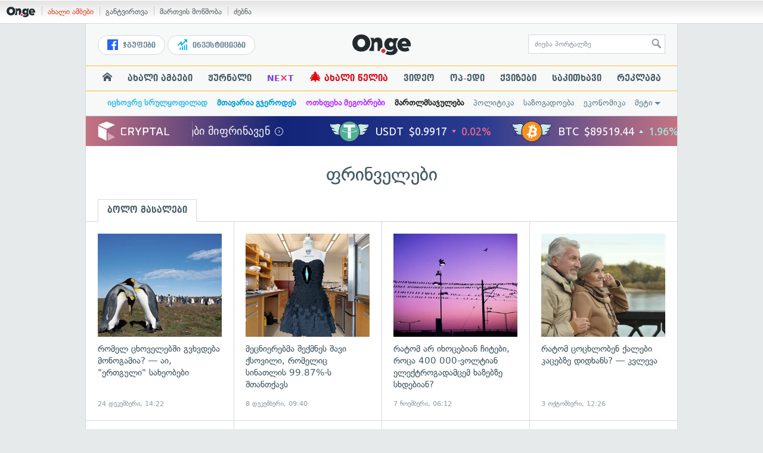

--- FILE ---
content_type: text/html; charset=UTF-8
request_url: https://on.ge/about/%E1%83%A4%E1%83%A0%E1%83%98%E1%83%9C%E1%83%95%E1%83%94%E1%83%9A%E1%83%94%E1%83%91%E1%83%98?page=1
body_size: 14363
content:
<!DOCTYPE html>
<html lang="ka" data-env="prod">
<head>

            
<link rel="manifest" href="/manifest.json"><link rel="shortcut icon" href="https://on.ge/favicon.png"><link rel="apple-touch-icon" href="https://on.ge/apple-touch-icon.png"><!-- <link rel="alternate" type="application/rss+xml" title="On.ge RSS" href="url here"> TODO: RSS --><link rel="dns-prefetch" href="//account.on.ge/"><link rel="preconnect" href="//account.on.ge/"><link rel="dns-prefetch" href="//services.on.ge/"><link rel="preconnect" href="//services.on.ge/"><link rel="dns-prefetch" href="//static.on.ge/"><link rel="preconnect" href="//static.on.ge/"><link rel="dns-prefetch" href="//monica.on.ge/"><link rel="preconnect" href="//monica.on.ge/"><link rel="dns-prefetch" href="//rachel.on.ge/"><link rel="preconnect" href="//rachel.on.ge/"><link rel="dns-prefetch" href="//phoebe.on.ge/"><link rel="preconnect" href="//phoebe.on.ge/"><link rel="dns-prefetch" href="//ross.on.ge/"><link rel="preconnect" href="//ross.on.ge/"><link rel="dns-prefetch" href="//joey.on.ge/"><link rel="preconnect" href="//joey.on.ge/"><link rel="dns-prefetch" href="//chandler.on.ge/"><link rel="preconnect" href="//chandler.on.ge/"><link rel="dns-prefetch" href="//www.googletagmanager.com/"><link rel="preconnect" href="//www.googletagmanager.com/"><title>ფრინველები / On.ge</title><meta charset="utf-8"><meta content="text/html; charset=utf-8" http-equiv="content-type"><meta content="IE=edge,chrome=1" http-equiv="X-UA-Compatible"><meta name="viewport" content="width=device-width, initial-scale=1"><meta name="google-site-verification" content="3QDVrvaY_GDjRZxUvEBidXiNDY3excR-orZ3jC48hlI"><link rel="canonical" href="https://on.ge/about/%E1%83%A4%E1%83%A0%E1%83%98%E1%83%9C%E1%83%95%E1%83%94%E1%83%9A%E1%83%94%E1%83%91%E1%83%98"><link rel="original-source" href="https://on.ge/about/%E1%83%A4%E1%83%A0%E1%83%98%E1%83%9C%E1%83%95%E1%83%94%E1%83%9A%E1%83%94%E1%83%91%E1%83%98"><meta property="og:url" content="https://on.ge/about/%E1%83%A4%E1%83%A0%E1%83%98%E1%83%9C%E1%83%95%E1%83%94%E1%83%9A%E1%83%94%E1%83%91%E1%83%98"><link rel="publisher" href="https://plus.google.com/115058634204106586810"><meta property="fb:pages" content="1057076117677093,680253108784240"><meta property="og:locale" content="ka_GE"><meta property="og:site_name" content="On.ge"><meta property="twitter:account_id" content="709701206621462528"><meta name="twitter:site" content="@OnGeLive" /><meta name="twitter:card" content="summary_large_image"><meta property="twitter:image" content="https://joey.on.ge/2025/12/24/1766579491.jpg"><meta name="twitter:title" content="ფრინველები / On.ge"><meta name="twitter:description" content="ყველა ახალი ამბავი და სტატია საკვანძო სიტყვით ფრინველები პორტალზე On.ge."><meta property="og:image" content="https://joey.on.ge/2025/12/24/1766579491.jpg"><meta property="og:type" content="website"><meta property="og:title" content="ფრინველები / On.ge"><meta property="og:description" content="ყველა ახალი ამბავი და სტატია საკვანძო სიტყვით ფრინველები პორტალზე On.ge."><meta name="description" content="ყველა ახალი ამბავი და სტატია საკვანძო სიტყვით ფრინველები პორტალზე On.ge."><meta property="fb:app_id" content="1742502446022002"><script type="application/ld+json">{"@context":"http:\/\/schema.org","@type":"Organization","name":"On.ge","logo":"https:\/\/static.on.ge\/on\/assets\/static\/images\/logo2-onge-color.svg","url":"https:\/\/on.ge","sameAs":["https:\/\/www.facebook.com\/news.on.ge","https:\/\/www.facebook.com\/hey.on.ge","https:\/\/www.facebook.com\/sport.on.ge","https:\/\/www.facebook.com\/next.on.ge","https:\/\/www.facebook.com\/edu.on.ge","https:\/\/www.twitter.com\/OnGeLive","https:\/\/plus.google.com\/115058634204106586810","https:\/\/instagram.com\/On.ge","https:\/\/www.youtube.com\/channel\/UCSxQX6C-4q-11Lte90q_iWw"]}</script><link href="//static.on.ge/on/assets/static/css/main.min.css?v=1726120535" rel="stylesheet"><!-- onbar --><link href="//account.on.ge/css/onbar-2.css?v=20170827" rel="stylesheet"><!-- /onbar --><script src="https://cdn.onesignal.com/sdks/OneSignalSDK.js" async></script><script>
        var OneSignal = window.OneSignal || [];
        OneSignal.push(["init", {
            appId: "ecf9e160-8d86-41ff-83dd-c88538b3a327",
            safari_web_id: 'web.onesignal.auto.02093de6-f6ab-427c-bf3a-c7ddb76bfc75',
            autoRegister: false,
            welcomeNotification: {
                disable: true
            },
            promptOptions: {
                actionMessage: "მიიღეთ ვებ-შეტყობინებები On.ge-სგან ყველაზე მნიშვნელოვანი და საინტერესო ამბების შესახებ:",
                acceptButtonText: "ჩართვა",
                cancelButtonText: "არ მინდა"
            }
        }]);
    </script><script src="https://cdn.admixer.net/scripts3/loader2.js" async data-inv="//inv-nets.admixer.net/" data-r="single" data-sender="admixer" data-bundle="desktop"></script><script type='text/javascript'>
        (window.globalAmlAds = window.globalAmlAds || []).push(function() {
            globalAml.defineSlot({z: '00b762d5-a01f-436e-aeb9-85d6a1d870d6', ph: 'admixer_00b762d5a01f436eaeb985d6a1d870d6_zone_56856_sect_16811_site_12547', i: 'inv-nets', s:'aab41507-d1b3-4a31-94bd-e2c127d9cc1d', sender: 'admixer'});
            globalAml.singleRequest("admixer");});
    </script><script async id="ebx" src="//applets.ebxcdn.com/ebx.js"></script><script async='async' src='https://www.googletagservices.com/tag/js/gpt.js'></script><script>
        var googletag = googletag || {};
        googletag.cmd = googletag.cmd || [];
    </script>

</head>


<body data-edition="magazine" class="  ">


    

    <script>
        var dataLayer = [];
        var onge = {
            staticPath : '//static.on.ge/on/assets/',
            breakpoints : {
                sm : 768,
                md : 992
            },
                        pageType : 'other',
            edition : 'magazine',
            assetsVersion : '1726120535',
            data : {},              ga : {
                // obsolete, using dataLayer from now on
                contentEdition : 'other'
            },
            fb : {
                newsAppId : '1742502446022002',
                magazineAppId : '1740035346240245',
                sportAppId: '185542428605639',
                nextAppId: '1740035346240245',
                eduAppId: '1740035346240245'
            },
            promo_links_article_inline_enabled : true,
        };
    </script>

    <!-- FB JS SDK -->     <div id="fb-root"></div>
    <script>
      window.fbAsyncInit = function() {
        FB.init({
          appId      : '1742502446022002',
          xfbml      : true,
          version    : 'v2.8'
        });
        FB.AppEvents.logPageView();
        console.log("Debug: FBSDK ready");
        var fbroot = document.getElementById('fb-root');
        fbroot.classList.add('onge-fb-ready');
        fbroot.dispatchEvent(new CustomEvent('onge:fbload'));
        console.log("Debug: FBSDK ready dispatched");
      };

      (function(d, s, id){
         var js, fjs = d.getElementsByTagName(s)[0];
         if (d.getElementById(id)) {return;}
         js = d.createElement(s); js.id = id;
         js.src = "//connect.facebook.net/ka_GE/sdk.js";
         fjs.parentNode.insertBefore(js, fjs);
       }(document, 'script', 'facebook-jssdk'));
    </script>
    <!-- FB JS SDK -->

    <script type="text/javascript" src="//static.on.ge/global/assets/js/ads.js"></script>
    <script type="text/javascript">
        if( typeof canRunAds == 'undefined' ) {
            var canRunAds = 'enabled';
        } else {
            canRunAds = 'disabled';
        }
    </script>



<nav id="onbar">
    <div class="onbar-logo">
        <a class="onbar-logo-link" href="//on.ge"><img class="onbar-logo-image" src="//static.on.ge/on/assets/static/images/logo2-onge-color.svg" alt="On.ge - ახალი ამბები"/></a>
    </div>
    <div class="onbar-menu">
        <ul class="onbar-sites">
            <li class="obs-newsonge"><a href="https://on.ge" target="_blank" class="active">ახალი ამბები</a></li>
            <!-- <li class="obs-jobs"><a href="https://jobs.on.ge" target="_blank">ვაკანსიები</a></li> -->
            <li class="obs-newsonmag"><a href="https://on.ge/magazine" target="_blank">განტვირთვა</a></li>
            <!--<li class="obs-goodnews"><a href="http://goodnews.ge" target="_blank">კარგი ამბები</a></li>-->
            <li class="obs-teoria"><a href="http://teoria.on.ge" target="_blank">მართვის მოწმობა</a></li>
            <!--<li class="obs-spell"><a href="http://spell.on.ge" target="_blank">მართლწერა</a></li>-->
            <li class="obs-search"><a href="https://search.on.ge" target="_blank">ძებნა</a></li>
        </ul>
    </div>
    </nav>


<!-- BG BRANDING -->


<div class="body-wrap body-wrap--narrow ">
            <header class="global-header">
        
        
    <div class="container-fluid">
        <div class="row row-brand">
            <div class="col-sm-4 col-md-4 hidden-xs">
                <nav class="head-promo">
                    <a href="/social" class="head-social-link">
                        <svg role="image" class="icon-facebook hsl-icon"><use xlink:href="/assets/static/images/icons/_defs.svg?v=1726120535#icon-facebook"></use></svg> ჯგუფები
                    </a>
                    <a href="/about/ინვესტიციები" class="head-promo-link">
                        <svg class="hp-icon" xmlns="http://www.w3.org/2000/svg" viewBox="0 0 85.68 95.19"><path fill="#00aeef" d="M80.88,0h-19.04c-2.62,0-4.76,2.14-4.76,4.76s2.14,4.76,4.76,4.76h7.57l-31.36,31.36v-17.09c0-1.9-1.14-3.66-2.95-4.38-1.76-.76-3.81-.33-5.19,1.05L1.39,49.07c-1.86,1.86-1.86,4.85,0,6.71.95.95,2.14,1.38,3.38,1.38s2.43-.47,3.38-1.38l20.42-20.51v17.09c0,1.9,1.14,3.66,2.95,4.38,1.76.76,3.81.33,5.19-1.05l39.46-39.46v7.57c0,2.62,2.14,4.76,4.76,4.76s4.76-2.14,4.76-4.76V4.76c0-2.62-2.14-4.76-4.76-4.76h-.05ZM80.88,42.84c-2.62,0-4.76,2.14-4.76,4.76v42.84c0,2.62,2.14,4.76,4.76,4.76s4.76-2.14,4.76-4.76v-42.84c0-2.62-2.14-4.76-4.76-4.76ZM61.84,52.35c-2.62,0-4.76,2.14-4.76,4.76v33.32c0,2.62,2.14,4.76,4.76,4.76s4.76-2.14,4.76-4.76v-33.32c0-2.62-2.14-4.76-4.76-4.76ZM42.8,61.87c-2.62,0-4.76,2.14-4.76,4.76v23.8c0,2.62,2.14,4.76,4.76,4.76s4.76-2.14,4.76-4.76v-23.8c0-2.62-2.14-4.76-4.76-4.76ZM28.52,76.15v14.28c0,2.62-2.14,4.76-4.76,4.76s-4.76-2.14-4.76-4.76v-14.28c0-2.62,2.14-4.76,4.76-4.76s4.76,2.14,4.76,4.76Z"/></svg>
                        ინვესტიციები
                    </a>
                </nav>
            </div>
            <div class="col-xs-5 col-sm-4 col-md-4">

                <h1 class="site-logo">
                                            <a href="/" class="ga-track" data-track-nav-name="Main Logo" data-track-link-name="NEWS.On.ge" ><img class="img" src="//static.on.ge/on/assets/static/images/logo2-onge-color.svg" alt="ახალი ამბები On.ge"></a>
                                    </h1>

            </div>
            <div class="col-sm-4 col-md-4 hidden-xs">

                <form class="head-search" method="get" target="_blank" action="//search.on.ge">
                    <input class="input" type="text" name="q" value="" placeholder="ძიება პორტალზე">
                    <input type="hidden" name="where" value="on.ge">
                    <button class="submit" type="submit"><svg role="image" class="icon-search submit-icon"><use xlink:href="/assets/static/images/icons/_defs.svg?v=1726120535#icon-search"></use></svg></button>
                </form>

            </div>
            <div class="col-xs-7 visible-xs">
                    <span class="head-hamburger">
                        <span></span><span></span><span></span><span></span>
                    </span>
                    <!-- <span class="mobile-sachukrebi"><a href="/about/საჩუქრები-2024" class="ga-track" data-track-nav-name="Main Nav" data-track-link-name="Sachukrebi 2024 Mobile"><img src="//phoebe.on.ge/2023/12/16/gift.gif" alt="" class="mobile-sachukrebi-icon"> საჩუქრები</a></span> -->
            </div>
        </div>

    </div>

    <div class="row-navs hidden-xs">
        <nav class="main-nav js-main-nav">
            <ul class="inner">
                                <li class="nav-item js-no-dropdown"><a href="/" class="nav-link link--first link--home ga-track" data-track-nav-name="Main Nav" data-track-link-name="მთავარი გვერდი" ><svg role="image" class="icon-home home-icon"><use xlink:href="/assets/static/images/icons/_defs.svg?v=1726120535#icon-home"></use></svg><span class="visible-xs-inline"> მთავარი გვერდი</span></a></li>
                                <li class="nav-item" data-id="news"><a href="/news" class="nav-link  ga-track" data-track-nav-name="Main Nav" data-track-link-name="ახალი ამბები" >ახალი ამბები</a></li>
                <li class="nav-item" data-id="magazine"><a href="/%E1%83%9F%E1%83%A3%E1%83%A0%E1%83%9C%E1%83%90%E1%83%9A%E1%83%98" class="nav-link ga-track" data-track-nav-name="Main Nav" data-track-link-name="ჟურნალი" >ჟურნალი</a></li>
                <li class="nav-item ni-next" data-id="next"><a href="/next" class="nav-link ga-track" data-track-nav-name="Main Nav" data-track-link-name="Next"  title="მეცნიერების და ტექნიკის სიახლეები - გაიგე, რა მოდის შემდეგ!" style="color: #7e3be4 !important;">NE<span class="ni-next-cross" style="color: #EA376D !important">&times;</span>T</a></li>
                <li class="nav-item" data-id="new-year-coca-cola"><a href="/about/ახალი-წელია" class="nav-link ga-track" data-track-nav-name="Main Nav" data-track-link-name="ახალი-წელია-კოკა-კოლა" style="color: #e20612;"><span style="font-size: 20px;display: inline-block;line-height: 1;">🎄</span> ახალი წელია</a></li>
                <!-- <li class="nav-item ni-edu" data-id="edu"><a href="/edu" class="nav-link ga-track" data-track-nav-name="Main Nav" data-track-link-name="Edu"  title="განათლების სიახლეები - ისწავლე მეტი!"><img src="//static.on.ge/on/assets/static/images/edu-icon.svg" alt="" class="ni-edu-icon" /> EDU</a></li> -->
                <!-- <li class="nav-item ni-sport" data-id="sport"><a href="/sport" class="nav-link ga-track" data-track-nav-name="Main Nav" data-track-link-name="Sport"  title="სპორტი"><img src="//static.on.ge/on/assets/static/images/sport-icon.svg" alt="" class="ni-sport-icon" /> SPORT</a></li> -->
                <!-- <li class="nav-item ni-sachukrebi" data-id="sachukrebi"><a href="/about/საჩუქრები-2024" class="nav-link ga-track" data-track-nav-name="Main Nav" data-track-link-name="Sachukrebi 2024" title="საჩუქრების სარჩევი"><img src="//phoebe.on.ge/2023/12/16/gift.gif" alt="" class="ni-sachukrebi-icon"> საჩუქრები</a></li> -->
                <li class="nav-item" data-id="video"><a href="/video" class="nav-link ga-track" data-track-nav-name="Main Nav" data-track-link-name="ვიდეო" >ვიდეო</a></li>
                <li class="nav-item" data-id="op-ed"><a href="/category/%E1%83%9D%E1%83%9E-%E1%83%94%E1%83%93%E1%83%98" class="nav-link ga-track" data-track-nav-name="Main Nav" data-track-link-name="ოპ-ედი" >ოპ-ედი</a></li>
                <li class="nav-item" data-id="photo"><a href="/quizzes" class="nav-link ga-track" data-track-nav-name="Main Nav" data-track-link-name="ქვიზები" >ქვიზები</a></li>
                <!-- <li class="nav-item" data-id="martivad"><a href="/category/%E1%83%9B%E1%83%90%E1%83%A0%E1%83%A2%E1%83%98%E1%83%95%E1%83%90%E1%83%93" class="nav-link ga-track" data-track-nav-name="Main Nav" data-track-link-name="მარტივად" >მარტივად</a></li> -->
                <li class="nav-item" data-id="longreads"><a href="/category/%E1%83%A1%E1%83%90%E1%83%99%E1%83%98%E1%83%97%E1%83%AE%E1%83%90%E1%83%95%E1%83%98" class="nav-link ga-track" data-track-nav-name="Main Nav" data-track-link-name="საკითხავი" >საკითხავი</a></li>
                <!-- <li class="nav-item" data-id="featured"><a href="/featured" class="nav-link ga-track" data-track-nav-name="Main Nav" data-track-link-name="რჩეული" >რჩეული</a></li> -->
                <li class="nav-item" data-id="ads"><a href="/ads" class="nav-link ga-track" data-track-nav-name="Main Nav" data-track-link-name="რეკლამა" >რეკლამა</a></li>
                <!-- <li class="nav-item" data-id="hacks"><a href="/category/%E1%83%A0%E1%83%A9%E1%83%94%E1%83%95%E1%83%94%E1%83%91%E1%83%98" class="nav-link ga-track" data-track-nav-name="Main Nav" data-track-link-name="რჩევები" >რჩევები</a></li> -->
                <!-- <li class="nav-item" data-id="top"><a href="/top" class="nav-link ga-track" data-track-nav-name="Main Nav" data-track-link-name="პოპულარული" >პოპულარული</a></li> -->
            </ul>
        </nav>
        <div class="topics-nav">

            <div class="main">
                <nav class="collapsable-nav invisible">
                    <ul class="inner">
                        <li class="item item-sponsored"><a href="/about/იცხოვრე-სრულყოფილად" style="color: #43c1e8" class="link ga -track" data-track-nav-name="Secondary Nav" data-track-link-name="იცხოვრე-სრულყოფილად" ><strong>იცხოვრე სრულყოფილად</strong></a></li>
                        <li class="item item-sponsored"><a href="/about/მთავარია-გჯეროდეს" style="color: #009fdd" class="link ga -track" data-track-nav-name="Secondary Nav" data-track-link-name="მთავარია-გჯეროდეს" ><strong>მთავარია გჯეროდეს</strong></a></li>
                        <li class="item item-sponsored"><a href="/about/ოთხფეხა-მეგობრები" style="color: #b73bff" class="link ga -track" data-track-nav-name="Secondary Nav" data-track-link-name="ოთხფეხა-მეგობრები" ><strong>ოთხფეხა მეგობრები</strong></a></li>
                        <!-- <li class="item item-sponsored"><a href="/about/ვუვლი" style="color: #5157cf" class="link ga -track" data-track-nav-name="Secondary Nav" data-track-link-name="ავტოექსპერტი" ><strong>ავტოექსპერტი</strong></a></li> -->
                        <li class="item item-sponsored"><a href="/about/მართლმსაჯულება-ყველას" style="color: #2c2c2e" class="link ga -track" data-track-nav-name="Secondary Nav" data-track-link-name="მართლმსაჯულება" ><strong>მართლმსაჯულება</strong></a></li>
                        <li class="item"><a href="/category/%E1%83%9E%E1%83%9D%E1%83%9A%E1%83%98%E1%83%A2%E1%83%98%E1%83%99%E1%83%90" class="link ga-track" data-track-nav-name="Secondary Nav" data-track-link-name="პოლიტიკა" >პოლიტიკა</a></li>
                        <li class="item"><a href="/category/%E1%83%A1%E1%83%90%E1%83%96%E1%83%9D%E1%83%92%E1%83%90%E1%83%93%E1%83%9D%E1%83%94%E1%83%91%E1%83%90" class="link ga-track" data-track-nav-name="Secondary Nav" data-track-link-name="საზოგადოება" >საზოგადოება</a></li>
                        <li class="item"><a href="/category/%E1%83%94%E1%83%99%E1%83%9D%E1%83%9C%E1%83%9D%E1%83%9B%E1%83%98%E1%83%99%E1%83%90" class="link ga-track" data-track-nav-name="Secondary Nav" data-track-link-name="ეკონომიკა" >ეკონომიკა</a></li>
                        <li class="item"><a href="/category/sci-tech" class="link ga-track" data-track-nav-name="Secondary Nav" data-track-link-name="Sci-tech" >sci-tech</a></li>
                        <li class="item"><a href="/category/%E1%83%99%E1%83%A3%E1%83%9A%E1%83%A2%E1%83%A3%E1%83%A0%E1%83%90" class="link ga-track" data-track-nav-name="Secondary Nav" data-track-link-name="კულტურა" >კულტურა</a></li>
                                                <li class="item"><a href="/category/%E1%83%AA%E1%83%AE%E1%83%9D%E1%83%95%E1%83%A0%E1%83%94%E1%83%91%E1%83%90" class="link ga-track" data-track-nav-name="Secondary Nav" data-track-link-name="ცხოვრების სტილი" >ცხოვრების სტილი</a></li>
                        <li class="item"><a href="/category/%E1%83%AA%E1%83%98%E1%83%A2%E1%83%90%E1%83%A2%E1%83%94%E1%83%91%E1%83%98" class="link ga-track" data-track-nav-name="Secondary Nav" data-track-link-name="ციტატები" >ციტატები</a></li>
                        <li class="item"><a href="/about/აგრობიზნესი" class="link ga-track" data-track-nav-name="Secondary Nav" data-track-link-name="აგრობიზნესი" >აგრობიზნესი</a></li>
                        <li class="item"><a href="/about/ტურიზმი-საქართველოში" class="link ga-track" data-track-nav-name="Secondary Nav" data-track-link-name="ტურიზმი-საქართველოში" >ტურიზმი საქართველოში</a></li>
                        <li class="item"><a href="/about/ტექნოლოგიები" class="link ga-track" data-track-nav-name="Secondary Nav" data-track-link-name="ტექნოლოგიები" >ტექნოლოგიები</a></li>
                        <li class="item"><a href="/elections/2017/results" class="link ga-track" data-track-nav-name="Secondary Nav" data-track-link-name="არჩევნების შედეგები 2017" >არჩევნების შედეგები 2017</a></li>
                        <li class="item"><a href="/elections/2016/results" class="link ga-track" data-track-nav-name="Secondary Nav" data-track-link-name="არჩევნების შედეგები 2016" >არჩევნების შედეგები 2016</a></li>
                    </ul>
                </nav>
            </div>

        </div>
    </div>
</header>
            <!-- aaaaaaaa  -->
                <!-- cryptal iframe START -->
        <iframe src="https://widget.cryptal.com/?theme=light" width="100%" height="50px" frameborder="0" scrolling="no"></iframe>
        <!-- cryptal iframe /END -->
    
    <div class="container-fluid">

        
            

        <div class="row single-article-wrap article-no-margins page-term page-term-no-body" data-page-term-name="ფრინველები">
            <div class="col-xs-12">
                
                                
                    <h1 class="global-term-title x-margin-vert">
                        ფრინველები
                    </h1>
                    
                                
                <div class="term-tabs clearfix">
                    <a href="#" class="term-tab active">ბოლო მასალები</a>
                    <!-- <a href="#" class="term-tab">ხშირად ნანახი</a> -->
                </div>

                <div class="row">
    <section class="col-xs-12 listing-equal-grid x-padding-horiz x-margin-bottom x-padding-xs-horiz x-margin-xs-bottom x-border-top">
    
        <ul class="list row">
                        <li class="col-xs-12 col-sm-3 col-md-3 item listing-item item-squareish  x-border-bottom-right x-padding-half-xs-vert">
                <span class="inner">
                                        <span class="thumb-wrapper"><div class="thumb thumb--squareish" >
        <img src="//ross.on.ge/2025/12/24/pengiuns-l.jpg" alt="" class="thumb-img">
                <span class="thumb-quickread ">
            <svg role="image" class="icon-eye icn"><use xlink:href="/assets/static/images/icons/_defs.svg?v=1726120535#icon-eye"></use></svg>
            გადახედვა
        </span>
    </div>

</span>
                                        <strong class="global-listing-title faux-link title">რომელ ცხოველებში გვხვდება მონოგამია? — აი, &quot;ერთგული&quot; სახეობები</strong>
                    <time class="onge-date date" datetime="2025-12-24T18:22:30+04:00">24 Dec. 2025, 18:22</time>
                    <a class="overlay-link link js-link" href="https://on.ge/story/151413-%E1%83%A0%E1%83%9D%E1%83%9B%E1%83%94%E1%83%9A-%E1%83%AA%E1%83%AE%E1%83%9D%E1%83%95%E1%83%94%E1%83%9A%E1%83%94%E1%83%91%E1%83%A8%E1%83%98-%E1%83%92%E1%83%95%E1%83%AE%E1%83%95%E1%83%93%E1%83%94%E1%83%91%E1%83%90-%E1%83%9B%E1%83%9D%E1%83%9C%E1%83%9D%E1%83%92%E1%83%90%E1%83%9B%E1%83%98%E1%83%90-%E1%83%90%E1%83%98-%E1%83%94%E1%83%A0%E1%83%97%E1%83%92%E1%83%A3%E1%83%9A%E1%83%98-%E1%83%A1%E1%83%90%E1%83%AE%E1%83%94%E1%83%9D%E1%83%91%E1%83%94%E1%83%91%E1%83%98">რომელ ცხოველებში გვხვდება მონოგამია? — აი, &quot;ერთგული&quot; სახეობები</a>
                </span>
            </li>
                        <li class="col-xs-12 col-sm-3 col-md-3 item listing-item item-squareish  x-border-bottom-right x-padding-half-xs-vert">
                <span class="inner">
                                        <span class="thumb-wrapper"><div class="thumb thumb--squareish" >
        <img src="//monica.on.ge/2025/12/08/AA1RyESF.jpg" alt="" class="thumb-img">
                <span class="thumb-quickread ">
            <svg role="image" class="icon-eye icn"><use xlink:href="/assets/static/images/icons/_defs.svg?v=1726120535#icon-eye"></use></svg>
            გადახედვა
        </span>
    </div>

</span>
                                        <strong class="global-listing-title faux-link title">მეცნიერებმა შექმნეს შავი ქსოვილი, რომელიც სინათლის 99.87%-ს შთანთქავს</strong>
                    <time class="onge-date date" datetime="2025-12-08T13:40:39+04:00">8 Dec. 2025, 13:40</time>
                    <a class="overlay-link link js-link" href="https://on.ge/story/150882-%E1%83%9B%E1%83%94%E1%83%AA%E1%83%9C%E1%83%98%E1%83%94%E1%83%A0%E1%83%94%E1%83%91%E1%83%9B%E1%83%90-%E1%83%A8%E1%83%94%E1%83%A5%E1%83%9B%E1%83%9C%E1%83%94%E1%83%A1-%E1%83%A8%E1%83%90%E1%83%95%E1%83%98-%E1%83%A5%E1%83%A1%E1%83%9D%E1%83%95%E1%83%98%E1%83%9A%E1%83%98-%E1%83%A0%E1%83%9D%E1%83%9B%E1%83%94%E1%83%9A%E1%83%98%E1%83%AA-%E1%83%A1%E1%83%98%E1%83%9C%E1%83%90%E1%83%97%E1%83%9A%E1%83%98%E1%83%A1-99-87-%E1%83%A1-%E1%83%A8%E1%83%97%E1%83%90%E1%83%9C%E1%83%97%E1%83%A5%E1%83%90%E1%83%95%E1%83%A1">მეცნიერებმა შექმნეს შავი ქსოვილი, რომელიც სინათლის 99.87%-ს შთანთქავს</a>
                </span>
            </li>
                        <li class="col-xs-12 col-sm-3 col-md-3 item listing-item item-squareish  x-border-bottom-right x-padding-half-xs-vert">
                <span class="inner">
                                        <span class="thumb-wrapper"><div class="thumb thumb--squareish" >
        <img src="//monica.on.ge/2025/11/07/birds-on-power-lines-l.jpg" alt="" class="thumb-img">
                <span class="thumb-quickread ">
            <svg role="image" class="icon-eye icn"><use xlink:href="/assets/static/images/icons/_defs.svg?v=1726120535#icon-eye"></use></svg>
            გადახედვა
        </span>
    </div>

</span>
                                        <strong class="global-listing-title faux-link title">რატომ არ იხოცებიან ჩიტები, როცა 400 000-ვოლტიან ელექტროგადამცემ ხაზებზე სხდებიან?</strong>
                    <time class="onge-date date" datetime="2025-11-07T10:12:44+04:00">7 Nov. 2025, 10:12</time>
                    <a class="overlay-link link js-link" href="https://on.ge/story/150049-%E1%83%A0%E1%83%90%E1%83%A2%E1%83%9D%E1%83%9B-%E1%83%90%E1%83%A0-%E1%83%98%E1%83%AE%E1%83%9D%E1%83%AA%E1%83%94%E1%83%91%E1%83%98%E1%83%90%E1%83%9C-%E1%83%A9%E1%83%98%E1%83%A2%E1%83%94%E1%83%91%E1%83%98-%E1%83%A0%E1%83%9D%E1%83%AA%E1%83%90-400000-%E1%83%95%E1%83%9D%E1%83%9A%E1%83%A2%E1%83%98%E1%83%90%E1%83%9C-%E1%83%94%E1%83%9A%E1%83%94%E1%83%A5%E1%83%A2%E1%83%A0%E1%83%9D%E1%83%92%E1%83%90%E1%83%93%E1%83%90%E1%83%9B%E1%83%AA%E1%83%94%E1%83%9B-%E1%83%AE%E1%83%90%E1%83%96%E1%83%94%E1%83%91%E1%83%96%E1%83%94-%E1%83%A1%E1%83%AE%E1%83%93%E1%83%94%E1%83%91%E1%83%98%E1%83%90%E1%83%9C">რატომ არ იხოცებიან ჩიტები, როცა 400 000-ვოლტიან ელექტროგადამცემ ხაზებზე სხდებიან?</a>
                </span>
            </li>
                        <li class="col-xs-12 col-sm-3 col-md-3 item listing-item item-squareish  x-border-bottom-right x-padding-half-xs-vert">
                <span class="inner">
                                        <span class="thumb-wrapper"><div class="thumb thumb--squareish" >
        <img src="//rachel.on.ge/2025/10/03/why-women-live-longer-then-men-l_68dfc1135c624.jpg" alt="" class="thumb-img">
                <span class="thumb-quickread ">
            <svg role="image" class="icon-eye icn"><use xlink:href="/assets/static/images/icons/_defs.svg?v=1726120535#icon-eye"></use></svg>
            გადახედვა
        </span>
    </div>

</span>
                                        <strong class="global-listing-title faux-link title">რატომ ცოცხლობენ ქალები კაცებზე დიდხანს? — კვლევა</strong>
                    <time class="onge-date date" datetime="2025-10-03T16:26:11+04:00">3 Oct. 2025, 16:26</time>
                    <a class="overlay-link link js-link" href="https://on.ge/story/149049-%E1%83%A0%E1%83%90%E1%83%A2%E1%83%9D%E1%83%9B-%E1%83%AA%E1%83%9D%E1%83%AA%E1%83%AE%E1%83%9A%E1%83%9D%E1%83%91%E1%83%94%E1%83%9C-%E1%83%A5%E1%83%90%E1%83%9A%E1%83%94%E1%83%91%E1%83%98-%E1%83%99%E1%83%90%E1%83%AA%E1%83%94%E1%83%91%E1%83%96%E1%83%94-%E1%83%93%E1%83%98%E1%83%93%E1%83%AE%E1%83%90%E1%83%9C%E1%83%A1-%E1%83%99%E1%83%95%E1%83%9A%E1%83%94%E1%83%95%E1%83%90">რატომ ცოცხლობენ ქალები კაცებზე დიდხანს? — კვლევა</a>
                </span>
            </li>
                        <li class="col-xs-12 col-sm-3 col-md-3 item listing-item item-squareish  x-border-bottom-right x-padding-half-xs-vert">
                <span class="inner">
                                        <span class="thumb-wrapper"><div class="thumb thumb--squareish" >
        <img src="//ross.on.ge/2025/09/12/aa.jpg" alt="" class="thumb-img">
                <span class="thumb-quickread ">
            <svg role="image" class="icon-eye icn"><use xlink:href="/assets/static/images/icons/_defs.svg?v=1726120535#icon-eye"></use></svg>
            გადახედვა
        </span>
    </div>

</span>
                                        <strong class="global-listing-title faux-link title">რომელი ცხოველი დებდა ყველაზე დიდ კვერცხს? — მისი წონა 9 კილოგრამს აღწევს</strong>
                    <time class="onge-date date" datetime="2025-09-12T14:11:54+04:00">12 Sep. 2025, 14:11</time>
                    <a class="overlay-link link js-link" href="https://on.ge/story/148231-%E1%83%A0%E1%83%9D%E1%83%9B%E1%83%94%E1%83%9A%E1%83%98-%E1%83%AA%E1%83%AE%E1%83%9D%E1%83%95%E1%83%94%E1%83%9A%E1%83%98-%E1%83%93%E1%83%94%E1%83%91%E1%83%93%E1%83%90-%E1%83%A7%E1%83%95%E1%83%94%E1%83%9A%E1%83%90%E1%83%96%E1%83%94-%E1%83%93%E1%83%98%E1%83%93-%E1%83%99%E1%83%95%E1%83%94%E1%83%A0%E1%83%AA%E1%83%AE%E1%83%A1">რომელი ცხოველი დებდა ყველაზე დიდ კვერცხს? — მისი წონა 9 კილოგრამს აღწევს</a>
                </span>
            </li>
                        <li class="col-xs-12 col-sm-3 col-md-3 item listing-item item-squareish  x-border-bottom-right x-padding-half-xs-vert">
                <span class="inner">
                                        <span class="thumb-wrapper"><div class="thumb thumb--squareish" >
        <img src="//phoebe.on.ge/2025/07/14/pp.jpg" alt="" class="thumb-img">
                <span class="thumb-quickread ">
            <svg role="image" class="icon-eye icn"><use xlink:href="/assets/static/images/icons/_defs.svg?v=1726120535#icon-eye"></use></svg>
            გადახედვა
        </span>
    </div>

</span>
                                        <strong class="global-listing-title faux-link title">მეცნიერები გადაშენებული გიგანტური ფრინველის &quot;გაცოცხლებას&quot; გეგმავენ</strong>
                    <time class="onge-date date" datetime="2025-07-14T12:52:23+04:00">14 Jul. 2025, 12:52</time>
                    <a class="overlay-link link js-link" href="https://on.ge/story/146074-%E1%83%B0%E1%83%B0%E1%83%B0%E1%83%B0">მეცნიერები გადაშენებული გიგანტური ფრინველის &quot;გაცოცხლებას&quot; გეგმავენ</a>
                </span>
            </li>
                        <li class="col-xs-12 col-sm-3 col-md-3 item listing-item item-squareish  x-border-bottom-right x-padding-half-xs-vert">
                <span class="inner">
                                        <span class="thumb-wrapper"><div class="thumb thumb--squareish" >
        <img src="//rachel.on.ge/2025/07/02/sddefault_68655e8a552a5.jpg" alt="" class="thumb-img">
                <span class="thumb-quickread ">
            <svg role="image" class="icon-eye icn"><use xlink:href="/assets/static/images/icons/_defs.svg?v=1726120535#icon-eye"></use></svg>
            გადახედვა
        </span>
    </div>

</span>
                                        <strong class="global-listing-title faux-link title">გაიცანით ვეშაპთავა ყანჩა — საზარელი ფრინველი, რომელიც ნიანგებსაც კი აშინებს</strong>
                    <time class="onge-date date" datetime="2025-07-02T20:29:42+04:00">2 Jul. 2025, 20:29</time>
                    <a class="overlay-link link js-link" href="https://on.ge/story/145704-%E1%83%92%E1%83%90%E1%83%98%E1%83%AA%E1%83%90%E1%83%9C%E1%83%98%E1%83%97-%E1%83%95%E1%83%94%E1%83%A8%E1%83%90%E1%83%9E%E1%83%97%E1%83%90%E1%83%95%E1%83%90-%E1%83%A7%E1%83%90%E1%83%9C%E1%83%A9%E1%83%90-%E1%83%A1%E1%83%90%E1%83%96%E1%83%90%E1%83%A0%E1%83%94%E1%83%9A%E1%83%98-%E1%83%A4%E1%83%A0%E1%83%98%E1%83%9C%E1%83%95%E1%83%94%E1%83%9A%E1%83%98-%E1%83%A0%E1%83%9D%E1%83%9B%E1%83%94%E1%83%9A%E1%83%98%E1%83%AA-%E1%83%9C%E1%83%98%E1%83%90%E1%83%9C%E1%83%92%E1%83%94%E1%83%91%E1%83%A1%E1%83%90%E1%83%AA-%E1%83%99%E1%83%98-%E1%83%90%E1%83%A8%E1%83%98%E1%83%9C%E1%83%94%E1%83%91%E1%83%A1">გაიცანით ვეშაპთავა ყანჩა — საზარელი ფრინველი, რომელიც ნიანგებსაც კი აშინებს</a>
                </span>
            </li>
                        <li class="col-xs-12 col-sm-3 col-md-3 item listing-item item-squareish  x-border-bottom-right x-padding-half-xs-vert">
                <span class="inner">
                                        <span class="thumb-wrapper"><div class="thumb thumb--squareish" >
        <img src="//joey.on.ge/2025/06/16/Cassowary-JEP_3030.jpg" alt="" class="thumb-img">
                <span class="thumb-quickread ">
            <svg role="image" class="icon-eye icn"><use xlink:href="/assets/static/images/icons/_defs.svg?v=1726120535#icon-eye"></use></svg>
            გადახედვა
        </span>
    </div>

</span>
                                        <strong class="global-listing-title faux-link title">ამ პრეისტორიული გარეგნობის ფრინველს დინოზავრის მსგავსი ფეხები აქვს — სამხრეთული კაზუარი</strong>
                    <time class="onge-date date" datetime="2025-06-16T19:40:10+04:00">16 Jun. 2025, 19:40</time>
                    <a class="overlay-link link js-link" href="https://on.ge/story/144974-%E1%83%90%E1%83%9B-%E1%83%9E%E1%83%A0%E1%83%94%E1%83%98%E1%83%A1%E1%83%A2%E1%83%9D%E1%83%A0%E1%83%98%E1%83%A3%E1%83%9A%E1%83%98-%E1%83%92%E1%83%90%E1%83%A0%E1%83%94%E1%83%92%E1%83%9C%E1%83%9D%E1%83%91%E1%83%98%E1%83%A1-%E1%83%A4%E1%83%A0%E1%83%98%E1%83%9C%E1%83%95%E1%83%94%E1%83%9A%E1%83%A1-%E1%83%93%E1%83%98%E1%83%9C%E1%83%9D%E1%83%96%E1%83%90%E1%83%95%E1%83%A0%E1%83%98%E1%83%A1-%E1%83%9B%E1%83%A1%E1%83%92%E1%83%90%E1%83%95%E1%83%A1%E1%83%98-%E1%83%A4%E1%83%94%E1%83%AE%E1%83%94%E1%83%91%E1%83%98-%E1%83%90%E1%83%A5%E1%83%95%E1%83%A1-%E1%83%A1%E1%83%90%E1%83%9B%E1%83%AE%E1%83%A0%E1%83%94%E1%83%97%E1%83%A3%E1%83%9A%E1%83%98-%E1%83%99%E1%83%90%E1%83%96%E1%83%A3%E1%83%90%E1%83%A0%E1%83%98">ამ პრეისტორიული გარეგნობის ფრინველს დინოზავრის მსგავსი ფეხები აქვს — სამხრეთული კაზუარი</a>
                </span>
            </li>
                        <li class="col-xs-12 col-sm-3 col-md-3 item listing-item item-squareish  x-border-bottom-right x-padding-half-xs-vert">
                <span class="inner">
                                        <span class="thumb-wrapper"><div class="thumb thumb--squareish" >
        <img src="//phoebe.on.ge/2025/06/10/T5buhQkueuya73x3iXzq5c-970-80.jpg_68483f1662fc0.jpg" alt="" class="thumb-img">
                <span class="thumb-quickread ">
            <svg role="image" class="icon-eye icn"><use xlink:href="/assets/static/images/icons/_defs.svg?v=1726120535#icon-eye"></use></svg>
            გადახედვა
        </span>
    </div>

</span>
                                        <strong class="global-listing-title faux-link title">აშშ-ში გოლფის მოედანზე ციდან ზვიგენი ჩამოვარდა — როგორ აღმოჩნდა თევზი იქ</strong>
                    <time class="onge-date date" datetime="2025-06-10T18:19:57+04:00">10 Jun. 2025, 18:19</time>
                    <a class="overlay-link link js-link" href="https://on.ge/story/144719-%E1%83%90%E1%83%A8%E1%83%A8-%E1%83%A8%E1%83%98-%E1%83%92%E1%83%9D%E1%83%9A%E1%83%A4%E1%83%98%E1%83%A1-%E1%83%9B%E1%83%9D%E1%83%94%E1%83%93%E1%83%90%E1%83%9C%E1%83%96%E1%83%94-%E1%83%AA%E1%83%98%E1%83%93%E1%83%90%E1%83%9C-%E1%83%96%E1%83%95%E1%83%98%E1%83%92%E1%83%94%E1%83%9C%E1%83%98-%E1%83%A9%E1%83%90%E1%83%9B%E1%83%9D%E1%83%95%E1%83%90%E1%83%A0%E1%83%93%E1%83%90-%E1%83%A0%E1%83%9D%E1%83%92%E1%83%9D%E1%83%A0-%E1%83%90%E1%83%A6%E1%83%9B%E1%83%9D%E1%83%A9%E1%83%9C%E1%83%93%E1%83%90-%E1%83%97%E1%83%94%E1%83%95%E1%83%96%E1%83%98-%E1%83%98%E1%83%A5">აშშ-ში გოლფის მოედანზე ციდან ზვიგენი ჩამოვარდა — როგორ აღმოჩნდა თევზი იქ</a>
                </span>
            </li>
                        <li class="col-xs-12 col-sm-3 col-md-3 item listing-item item-squareish  x-border-bottom-right x-padding-half-xs-vert">
                <span class="inner">
                                        <span class="thumb-wrapper"><div class="thumb thumb--squareish" >
        <img src="//rachel.on.ge/2025/05/22/hummingbird-l_682f03f98e604.jpg" alt="" class="thumb-img">
                <span class="thumb-quickread ">
            <svg role="image" class="icon-eye icn"><use xlink:href="/assets/static/images/icons/_defs.svg?v=1726120535#icon-eye"></use></svg>
            გადახედვა
        </span>
    </div>

</span>
                                        <strong class="global-listing-title faux-link title">მხოლოდ ერთი ფრინველი არსებობს, რომელსაც უკუსვლით ფრენა შეუძლია — ნახეთ</strong>
                    <time class="onge-date date" datetime="2025-05-22T15:01:40+04:00">22 May. 2025, 15:01</time>
                    <a class="overlay-link link js-link" href="https://on.ge/story/144051-%E1%83%9B%E1%83%AE%E1%83%9D%E1%83%9A%E1%83%9D%E1%83%93-%E1%83%94%E1%83%A0%E1%83%97%E1%83%98-%E1%83%A4%E1%83%A0%E1%83%98%E1%83%9C%E1%83%95%E1%83%94%E1%83%9A%E1%83%98-%E1%83%90%E1%83%A0%E1%83%A1%E1%83%94%E1%83%91%E1%83%9D%E1%83%91%E1%83%A1-%E1%83%A0%E1%83%9D%E1%83%9B%E1%83%94%E1%83%9A%E1%83%A1%E1%83%90%E1%83%AA-%E1%83%A3%E1%83%99%E1%83%A3%E1%83%A1%E1%83%95%E1%83%9A%E1%83%98%E1%83%97-%E1%83%A4%E1%83%A0%E1%83%94%E1%83%9C%E1%83%90-%E1%83%A8%E1%83%94%E1%83%A3%E1%83%AB%E1%83%9A%E1%83%98%E1%83%90-%E1%83%9C%E1%83%90%E1%83%AE%E1%83%94%E1%83%97">მხოლოდ ერთი ფრინველი არსებობს, რომელსაც უკუსვლით ფრენა შეუძლია — ნახეთ</a>
                </span>
            </li>
                        <li class="col-xs-12 col-sm-3 col-md-3 item listing-item item-squareish  x-border-bottom-right x-padding-half-xs-vert">
                <span class="inner">
                                        <span class="thumb-wrapper"><div class="thumb thumb--squareish" >
        <img src="//ross.on.ge/2025/04/28/longearedowl.jpg" alt="" class="thumb-img">
                <span class="thumb-quickread ">
            <svg role="image" class="icon-eye icn"><use xlink:href="/assets/static/images/icons/_defs.svg?v=1726120535#icon-eye"></use></svg>
            გადახედვა
        </span>
    </div>

</span>
                                        <strong class="global-listing-title faux-link title">ზოგიერთი ბუს ფრთები ვარდისფრად ანათებს, მაგრამ რატომ? — ახალი კვლევა</strong>
                    <time class="onge-date date" datetime="2025-04-28T15:54:45+04:00">28 Apr. 2025, 15:54</time>
                    <a class="overlay-link link js-link" href="https://on.ge/story/143261-%E1%83%96%E1%83%9D%E1%83%92%E1%83%98%E1%83%94%E1%83%A0%E1%83%97%E1%83%98-%E1%83%91%E1%83%A3%E1%83%A1-%E1%83%A4%E1%83%A0%E1%83%97%E1%83%94%E1%83%91%E1%83%98-%E1%83%95%E1%83%90%E1%83%A0%E1%83%93%E1%83%98%E1%83%A1%E1%83%A4%E1%83%A0%E1%83%90%E1%83%93-%E1%83%90%E1%83%9C%E1%83%90%E1%83%97%E1%83%94%E1%83%91%E1%83%A1-%E1%83%9B%E1%83%90%E1%83%92%E1%83%A0%E1%83%90%E1%83%9B-%E1%83%A0%E1%83%90%E1%83%A2%E1%83%9D%E1%83%9B-%E1%83%90%E1%83%AE%E1%83%90%E1%83%9A%E1%83%98-%E1%83%99%E1%83%95%E1%83%9A%E1%83%94%E1%83%95%E1%83%90">ზოგიერთი ბუს ფრთები ვარდისფრად ანათებს, მაგრამ რატომ? — ახალი კვლევა</a>
                </span>
            </li>
                        <li class="col-xs-12 col-sm-3 col-md-3 item listing-item item-squareish  x-border-bottom-right x-padding-half-xs-vert">
                <span class="inner">
                                        <span class="thumb-wrapper"><div class="thumb thumb--squareish" >
        <img src="//joey.on.ge/2025/04/24/BeakComparison_680a1f8b302d4.jpg" alt="" class="thumb-img">
                <span class="thumb-quickread ">
            <svg role="image" class="icon-eye icn"><use xlink:href="/assets/static/images/icons/_defs.svg?v=1726120535#icon-eye"></use></svg>
            გადახედვა
        </span>
    </div>

</span>
                                        <strong class="global-listing-title faux-link title">რის მიხედვით განისაზღვრება ნისკარტის ფორმა — რას ამბობს მეცნიერება</strong>
                    <time class="onge-date date" datetime="2025-04-24T15:24:00+04:00">24 Apr. 2025, 15:24</time>
                    <a class="overlay-link link js-link" href="https://on.ge/story/143169-%E1%83%A0%E1%83%98%E1%83%A1-%E1%83%9B%E1%83%98%E1%83%AE%E1%83%94%E1%83%93%E1%83%95%E1%83%98%E1%83%97-%E1%83%92%E1%83%90%E1%83%9C%E1%83%98%E1%83%A1%E1%83%90%E1%83%96%E1%83%A6%E1%83%95%E1%83%A0%E1%83%94%E1%83%91%E1%83%90-%E1%83%9C%E1%83%98%E1%83%A1%E1%83%99%E1%83%90%E1%83%A0%E1%83%A2%E1%83%98%E1%83%A1-%E1%83%A4%E1%83%9D%E1%83%A0%E1%83%9B%E1%83%90-%E1%83%A0%E1%83%90%E1%83%A1-%E1%83%90%E1%83%9B%E1%83%91%E1%83%9D%E1%83%91%E1%83%A1-%E1%83%9B%E1%83%94%E1%83%AA%E1%83%9C%E1%83%98%E1%83%94%E1%83%A0%E1%83%94%E1%83%91%E1%83%90">რის მიხედვით განისაზღვრება ნისკარტის ფორმა — რას ამბობს მეცნიერება</a>
                </span>
            </li>
                        <li class="col-xs-12 col-sm-3 col-md-3 item listing-item item-squareish  x-border-bottom-right x-padding-half-xs-vert">
                <span class="inner">
                                        <span class="thumb-wrapper"><div class="thumb thumb--squareish" >
        <img src="//rachel.on.ge/2025/04/23/karga.jpg" alt="" class="thumb-img">
                <span class="thumb-quickread ">
            <svg role="image" class="icon-eye icn"><use xlink:href="/assets/static/images/icons/_defs.svg?v=1726120535#icon-eye"></use></svg>
            გადახედვა
        </span>
    </div>

</span>
                                        <strong class="global-listing-title faux-link title">ყვავებს გეომეტრიული ფიგურების ამოცნობა შეუძლიათ — ახალი კვლევა</strong>
                    <time class="onge-date date" datetime="2025-04-23T12:03:31+04:00">23 Apr. 2025, 12:03</time>
                    <a class="overlay-link link js-link" href="https://on.ge/story/143096-%E1%83%A7%E1%83%95%E1%83%90%E1%83%95%E1%83%94%E1%83%91%E1%83%A1-%E1%83%92%E1%83%94%E1%83%9D%E1%83%9B%E1%83%94%E1%83%A2%E1%83%A0%E1%83%98%E1%83%A3%E1%83%9A%E1%83%98-%E1%83%A4%E1%83%98%E1%83%92%E1%83%A3%E1%83%A0%E1%83%94%E1%83%91%E1%83%98%E1%83%A1-%E1%83%90%E1%83%9B%E1%83%9D%E1%83%AA%E1%83%9C%E1%83%9D%E1%83%91%E1%83%90-%E1%83%A8%E1%83%94%E1%83%A3%E1%83%AB%E1%83%9A%E1%83%98%E1%83%90%E1%83%97-%E1%83%90%E1%83%AE%E1%83%90%E1%83%9A%E1%83%98-%E1%83%99%E1%83%95%E1%83%9A%E1%83%94%E1%83%95%E1%83%90">ყვავებს გეომეტრიული ფიგურების ამოცნობა შეუძლიათ — ახალი კვლევა</a>
                </span>
            </li>
                        <li class="col-xs-12 col-sm-3 col-md-3 item listing-item item-squareish  x-border-bottom-right x-padding-half-xs-vert">
                <span class="inner">
                                        <span class="thumb-wrapper"><div class="thumb thumb--squareish" >
        <img src="//phoebe.on.ge/2025/04/11/kagu-l_67f94c2cecfe5.jpg" alt="" class="thumb-img">
                <span class="thumb-quickread ">
            <svg role="image" class="icon-eye icn"><use xlink:href="/assets/static/images/icons/_defs.svg?v=1726120535#icon-eye"></use></svg>
            გადახედვა
        </span>
    </div>

</span>
                                        <strong class="global-listing-title faux-link title">გაიცანით კაგუ — გადაშენების პირას მყოფი ფრინველი უნიკალური მახასიათებლით</strong>
                    <time class="onge-date date" datetime="2025-04-11T21:05:51+04:00">11 Apr. 2025, 21:05</time>
                    <a class="overlay-link link js-link" href="https://on.ge/story/142758-%E1%83%92%E1%83%90%E1%83%98%E1%83%AA%E1%83%90%E1%83%9C%E1%83%98%E1%83%97-%E1%83%99%E1%83%90%E1%83%92%E1%83%A3-%E1%83%92%E1%83%90%E1%83%93%E1%83%90%E1%83%A8%E1%83%94%E1%83%9C%E1%83%94%E1%83%91%E1%83%98%E1%83%A1-%E1%83%9E%E1%83%98%E1%83%A0%E1%83%90%E1%83%A1-%E1%83%9B%E1%83%A7%E1%83%9D%E1%83%A4%E1%83%98-%E1%83%A4%E1%83%A0%E1%83%98%E1%83%9C%E1%83%95%E1%83%94%E1%83%9A%E1%83%98-%E1%83%A3%E1%83%9C%E1%83%98%E1%83%99%E1%83%90%E1%83%9A%E1%83%A3%E1%83%A0%E1%83%98-%E1%83%9B%E1%83%90%E1%83%AE%E1%83%90%E1%83%A1%E1%83%98%E1%83%90%E1%83%97%E1%83%94%E1%83%91%E1%83%9A%E1%83%98%E1%83%97">გაიცანით კაგუ — გადაშენების პირას მყოფი ფრინველი უნიკალური მახასიათებლით</a>
                </span>
            </li>
                        <li class="col-xs-12 col-sm-3 col-md-3 item listing-item item-squareish  x-border-bottom-right x-padding-half-xs-vert">
                <span class="inner">
                                        <span class="thumb-wrapper"><div class="thumb thumb--squareish" >
        <img src="//joey.on.ge/2025/03/22/budgies_different_colours.jpg" alt="" class="thumb-img">
                <span class="thumb-quickread ">
            <svg role="image" class="icon-eye icn"><use xlink:href="/assets/static/images/icons/_defs.svg?v=1726120535#icon-eye"></use></svg>
            გადახედვა
        </span>
    </div>

</span>
                                        <strong class="global-listing-title faux-link title">როგორ მეტყველებენ თუთიყუშები — საოცარი მსგავსება ადამიანის ტვინთან</strong>
                    <time class="onge-date date" datetime="2025-03-22T18:56:55+04:00">22 Mar. 2025, 18:56</time>
                    <a class="overlay-link link js-link" href="https://on.ge/story/142136-%E1%83%A0%E1%83%9D%E1%83%92%E1%83%9D%E1%83%A0-%E1%83%9A%E1%83%90%E1%83%9E%E1%83%90%E1%83%A0%E1%83%90%E1%83%99%E1%83%9D%E1%83%91%E1%83%94%E1%83%9C-%E1%83%97%E1%83%A3%E1%83%97%E1%83%98%E1%83%A7%E1%83%A3%E1%83%A8%E1%83%94%E1%83%91%E1%83%98-%E1%83%A1%E1%83%90%E1%83%9D%E1%83%AA%E1%83%90%E1%83%A0%E1%83%98-%E1%83%9B%E1%83%A1%E1%83%92%E1%83%90%E1%83%95%E1%83%A1%E1%83%94%E1%83%91%E1%83%90-%E1%83%90%E1%83%93%E1%83%90%E1%83%9B%E1%83%98%E1%83%90%E1%83%9C%E1%83%98%E1%83%A1-%E1%83%A2%E1%83%95%E1%83%98%E1%83%9C%E1%83%97%E1%83%90%E1%83%9C">როგორ მეტყველებენ თუთიყუშები — საოცარი მსგავსება ადამიანის ტვინთან</a>
                </span>
            </li>
                        <li class="col-xs-12 col-sm-3 col-md-3 item listing-item item-squareish  x-border-bottom-right x-padding-half-xs-vert">
                <span class="inner">
                                        <span class="thumb-wrapper"><div class="thumb thumb--squareish" >
        <img src="//joey.on.ge/2025/03/05/Baminornis-zhenghensis-1147x1536_67c8622de7cb3.jpg" alt="" class="thumb-img">
                <span class="thumb-quickread ">
            <svg role="image" class="icon-eye icn"><use xlink:href="/assets/static/images/icons/_defs.svg?v=1726120535#icon-eye"></use></svg>
            გადახედვა
        </span>
    </div>

</span>
                                        <strong class="global-listing-title faux-link title">მეცნიერებმა ერთ-ერთი უძველესი ფრინველის ნამარხი აღმოაჩინეს — ნახეთ 3D რეკონსტრუქცია</strong>
                    <time class="onge-date date" datetime="2025-03-05T18:39:24+04:00">5 Mar. 2025, 18:39</time>
                    <a class="overlay-link link js-link" href="https://on.ge/story/141525-%E1%83%9B%E1%83%94%E1%83%AA%E1%83%9C%E1%83%98%E1%83%94%E1%83%A0%E1%83%94%E1%83%91%E1%83%9B%E1%83%90-%E1%83%94%E1%83%A0%E1%83%97-%E1%83%94%E1%83%A0%E1%83%97%E1%83%98-%E1%83%A3%E1%83%AB%E1%83%95%E1%83%94%E1%83%9A%E1%83%94%E1%83%A1%E1%83%98-%E1%83%A4%E1%83%A0%E1%83%98%E1%83%9C%E1%83%95%E1%83%94%E1%83%9A%E1%83%98%E1%83%A1-%E1%83%9C%E1%83%90%E1%83%9B%E1%83%90%E1%83%A0%E1%83%AE%E1%83%98-%E1%83%90%E1%83%A6%E1%83%9B%E1%83%9D%E1%83%90%E1%83%A9%E1%83%98%E1%83%9C%E1%83%94%E1%83%A1-%E1%83%9C%E1%83%90%E1%83%AE%E1%83%94%E1%83%97-3d-%E1%83%A0%E1%83%94%E1%83%99%E1%83%9D%E1%83%9C%E1%83%A1%E1%83%A2%E1%83%A0%E1%83%A3%E1%83%A5%E1%83%AA%E1%83%98%E1%83%90">მეცნიერებმა ერთ-ერთი უძველესი ფრინველის ნამარხი აღმოაჩინეს — ნახეთ 3D რეკონსტრუქცია</a>
                </span>
            </li>
                        <li class="col-xs-12 col-sm-3 col-md-3 item listing-item item-squareish  x-border-bottom-right x-padding-half-xs-vert">
                <span class="inner">
                                        <span class="thumb-wrapper"><div class="thumb thumb--squareish" >
        <img src="//monica.on.ge/2024/10/07/pterosaur-l_6703f70d68adc.jpg" alt="" class="thumb-img">
                <span class="thumb-quickread ">
            <svg role="image" class="icon-eye icn"><use xlink:href="/assets/static/images/icons/_defs.svg?v=1726120535#icon-eye"></use></svg>
            გადახედვა
        </span>
    </div>

</span>
                                        <strong class="global-listing-title faux-link title">გაიცანით &quot;დრაკულა&quot; — გიგანტური ფრინველი პრეისტორიული დედამიწიდან</strong>
                    <time class="onge-date date" datetime="2024-10-07T18:55:06+04:00">7 Oct. 2024, 18:55</time>
                    <a class="overlay-link link js-link" href="https://on.ge/story/134035-%E1%83%92%E1%83%90%E1%83%98%E1%83%AA%E1%83%90%E1%83%9C%E1%83%98%E1%83%97-%E1%83%93%E1%83%A0%E1%83%90%E1%83%99%E1%83%A3%E1%83%9A%E1%83%90-%E1%83%92%E1%83%98%E1%83%92%E1%83%90%E1%83%9C%E1%83%A2%E1%83%A3%E1%83%A0%E1%83%98-%E1%83%A4%E1%83%A0%E1%83%98%E1%83%9C%E1%83%95%E1%83%94%E1%83%9A%E1%83%98-%E1%83%9E%E1%83%A0%E1%83%94%E1%83%98%E1%83%A1%E1%83%A2%E1%83%9D%E1%83%A0%E1%83%98%E1%83%A3%E1%83%9A%E1%83%98-%E1%83%93%E1%83%94%E1%83%93%E1%83%90%E1%83%9B%E1%83%98%E1%83%AC%E1%83%98%E1%83%93%E1%83%90%E1%83%9C">გაიცანით &quot;დრაკულა&quot; — გიგანტური ფრინველი პრეისტორიული დედამიწიდან</a>
                </span>
            </li>
                        <li class="col-xs-12 col-sm-3 col-md-3 item listing-item item-squareish  x-border-bottom-right x-padding-half-xs-vert">
                <span class="inner">
                                        <span class="thumb-wrapper"><div class="thumb thumb--squareish" >
        <img src="//phoebe.on.ge/2024/09/24/Screenshot_2024-09-24_153027_66f2a8e3f34a3.jpg" alt="" class="thumb-img">
                <span class="thumb-quickread ">
            <svg role="image" class="icon-eye icn"><use xlink:href="/assets/static/images/icons/_defs.svg?v=1726120535#icon-eye"></use></svg>
            გადახედვა
        </span>
    </div>

</span>
                                        <strong class="global-listing-title faux-link title">ნახეთ: ფრინველების ფოტოგრაფიის 2024 წლის კონკურსის გამარჯვებულები გამოვლინდნენ</strong>
                    <time class="onge-date date" datetime="2024-09-24T15:54:25+04:00">24 Sep. 2024, 15:54</time>
                    <a class="overlay-link link js-link" href="https://on.ge/story/133322-%E1%83%9C%E1%83%90%E1%83%AE%E1%83%94%E1%83%97-%E1%83%A4%E1%83%A0%E1%83%98%E1%83%9C%E1%83%95%E1%83%94%E1%83%9A%E1%83%94%E1%83%91%E1%83%98%E1%83%A1-%E1%83%A4%E1%83%9D%E1%83%A2%E1%83%9D%E1%83%92%E1%83%A0%E1%83%90%E1%83%A4%E1%83%98%E1%83%98%E1%83%A1-2024-%E1%83%AC%E1%83%9A%E1%83%98%E1%83%A1-%E1%83%99%E1%83%9D%E1%83%9C%E1%83%99%E1%83%A3%E1%83%A0%E1%83%A1%E1%83%98%E1%83%A1-%E1%83%92%E1%83%90%E1%83%9B%E1%83%90%E1%83%A0%E1%83%AF%E1%83%95%E1%83%94%E1%83%91%E1%83%A3%E1%83%9A%E1%83%94%E1%83%91%E1%83%98-%E1%83%92%E1%83%90%E1%83%9B%E1%83%9D%E1%83%95%E1%83%9A%E1%83%98%E1%83%9C%E1%83%93%E1%83%9C%E1%83%94%E1%83%9C">ნახეთ: ფრინველების ფოტოგრაფიის 2024 წლის კონკურსის გამარჯვებულები გამოვლინდნენ</a>
                </span>
            </li>
                        <li class="col-xs-12 col-sm-3 col-md-3 item listing-item item-squareish  x-border-bottom-right x-padding-half-xs-vert">
                <span class="inner">
                                        <span class="thumb-wrapper"><div class="thumb thumb--squareish" >
        <img src="//joey.on.ge/2024/08/22/343434.jpg" alt="" class="thumb-img">
                <span class="thumb-quickread ">
            <svg role="image" class="icon-eye icn"><use xlink:href="/assets/static/images/icons/_defs.svg?v=1726120535#icon-eye"></use></svg>
            გადახედვა
        </span>
    </div>

</span>
                                        <strong class="global-listing-title faux-link title">ინგლისის ზოოპარკში ფლამინგოების გეი წყვილმა ბარტყი გამოჩეკა</strong>
                    <time class="onge-date date" datetime="2024-08-22T18:30:57+04:00">22 Aug. 2024, 18:30</time>
                    <a class="overlay-link link js-link" href="https://on.ge/story/131501-%E1%83%98%E1%83%9C%E1%83%92%E1%83%9A%E1%83%98%E1%83%A1%E1%83%98%E1%83%A1-%E1%83%96%E1%83%9D%E1%83%9D%E1%83%9E%E1%83%90%E1%83%A0%E1%83%99%E1%83%A8%E1%83%98-%E1%83%A4%E1%83%9A%E1%83%90%E1%83%9B%E1%83%98%E1%83%9C%E1%83%92%E1%83%9D%E1%83%94%E1%83%91%E1%83%98%E1%83%A1-%E1%83%92%E1%83%94%E1%83%98-%E1%83%AC%E1%83%A7%E1%83%95%E1%83%98%E1%83%9A%E1%83%9B%E1%83%90-%E1%83%91%E1%83%90%E1%83%A0%E1%83%A2%E1%83%A7%E1%83%98-%E1%83%92%E1%83%90%E1%83%9B%E1%83%9D%E1%83%A9%E1%83%94%E1%83%99%E1%83%90">ინგლისის ზოოპარკში ფლამინგოების გეი წყვილმა ბარტყი გამოჩეკა</a>
                </span>
            </li>
                        <li class="col-xs-12 col-sm-3 col-md-3 item listing-item item-squareish  x-border-bottom-right x-padding-half-xs-vert">
                <span class="inner">
                                        <span class="thumb-wrapper"><div class="thumb thumb--squareish" >
        <img src="//chandler.on.ge/2024/08/14/fd.jpg" alt="" class="thumb-img">
                <span class="thumb-quickread ">
            <svg role="image" class="icon-eye icn"><use xlink:href="/assets/static/images/icons/_defs.svg?v=1726120535#icon-eye"></use></svg>
            გადახედვა
        </span>
    </div>

</span>
                                        <strong class="global-listing-title faux-link title">დინოზავრების კატასტროფის კვალს თანამედროვე ფრინველების გენებში მიაგნეს</strong>
                    <time class="onge-date date" datetime="2024-08-14T16:33:00+04:00">14 Aug. 2024, 16:33</time>
                    <a class="overlay-link link js-link" href="https://on.ge/story/131213-%E1%83%93%E1%83%98%E1%83%9C%E1%83%9D%E1%83%96%E1%83%90%E1%83%95%E1%83%A0%E1%83%94%E1%83%91%E1%83%98%E1%83%A1-%E1%83%99%E1%83%90%E1%83%A2%E1%83%90%E1%83%A1%E1%83%A2%E1%83%9D%E1%83%A4%E1%83%98%E1%83%A1-%E1%83%99%E1%83%95%E1%83%90%E1%83%9A%E1%83%A1-%E1%83%97%E1%83%90%E1%83%9C%E1%83%90%E1%83%9B%E1%83%94%E1%83%93%E1%83%A0%E1%83%9D%E1%83%95%E1%83%94-%E1%83%A4%E1%83%A0%E1%83%98%E1%83%9C%E1%83%95%E1%83%94%E1%83%9A%E1%83%94%E1%83%91%E1%83%98%E1%83%A1-%E1%83%92%E1%83%94%E1%83%9C%E1%83%94%E1%83%91%E1%83%A8%E1%83%98-%E1%83%9B%E1%83%98%E1%83%90%E1%83%92%E1%83%9C%E1%83%94%E1%83%A1">დინოზავრების კატასტროფის კვალს თანამედროვე ფრინველების გენებში მიაგნეს</a>
                </span>
            </li>
                    </ul>
    </section>
</div>

<div class="x-padding-bottom">
        <nav class="pagination">
                    <a class="pager-left" href="/about/%E1%83%A4%E1%83%A0%E1%83%98%E1%83%9C%E1%83%95%E1%83%94%E1%83%9A%E1%83%94%E1%83%91%E1%83%98?page=2"><svg role="image" class="icon-chevron-left arrow-icon"><use xlink:href="/assets/static/images/icons/_defs.svg?v=1726120535#icon-chevron-left"></use></svg> უფრო ძველი</a>
                
            </nav>
</div>

                
    
            </div>
        </div>
        
    </div>

            
</div>

<footer class="footer">
    <div class="footer-top">
        <div class="footer-wrap footer-wrap--narrow">
            <div class="container-fluid">
                <div class="row">
                    <div class="col-xs-3 col-sm-2 logo">
                        <a href="/" ><img src="//static.on.ge/on/assets/static/images/logo2-onge-bluish.svg" alt="On.ge"></a>
                    </div>
                    <nav class="col-xs-9 col-sm-10 info-menu">
                        <a href="/about" >ჩვენ შესახებ</a>
                        <a href="/ads" >რეკლამა</a>
                        <a href="/code" >სარედაქციო კოდექსი</a>
                        <a href="/reuse" >მასალის გამოყენების პირობები</a>
                        <a href="/contact" >კონტაქტი</a>
                    </nav>
                </div>
            </div>
        </div>
    </div>
    <div class="footer-content x-padding-vert x-padding-half-xs-vert">
        <div class="footer-wrap x-padding-vert x-padding-half-xs-vert footer-wrap--narrow">
            <div class="container-fluid">
                <div class="row">
                    <nav class="col-sm-9 hidden-xs cats-menu">
                        <div class="row">
                            <div class="col-xs-4">
                                <ul class="list">
                                    <li class="top-level"><a href="/category/%E1%83%9E%E1%83%9D%E1%83%9A%E1%83%98%E1%83%A2%E1%83%98%E1%83%99%E1%83%90" >პოლიტიკა</a></li>
                                    <li><a  href="/category/%E1%83%9E%E1%83%90%E1%83%A0%E1%83%9A%E1%83%90%E1%83%9B%E1%83%94%E1%83%9C%E1%83%A2%E1%83%98">პარლამენტი</a></li>
                                    <li><a  href="/category/%E1%83%A2%E1%83%94%E1%83%A0%E1%83%9D%E1%83%A0%E1%83%98%E1%83%96%E1%83%9B%E1%83%98">ტერორიზმი</a></li>
                                    <li><a  href="/category/%E1%83%9B%E1%83%A1%E1%83%9D%E1%83%A4%E1%83%9A%E1%83%98%E1%83%9D">მსოფლიო</a></li>
                                    <li><a  href="/category/%E1%83%99%E1%83%90%E1%83%95%E1%83%99%E1%83%90%E1%83%A1%E1%83%98%E1%83%90">კავკასია</a></li>
                                    <li><a  href="/category/%E1%83%99%E1%83%9D%E1%83%9C%E1%83%A4%E1%83%9A%E1%83%98%E1%83%A5%E1%83%A2%E1%83%94%E1%83%91%E1%83%98">კონფლიქტები</a></li>
                                    <li><a  href="/category/%E1%83%A1%E1%83%90%E1%83%9B%E1%83%AE%E1%83%94%E1%83%93%E1%83%A0%E1%83%9D">სამხედრო</a></li>
                                </ul>
                                <ul class="list">
                                    <li class="top-level"><a href="/category/%E1%83%A1%E1%83%90%E1%83%96%E1%83%9D%E1%83%92%E1%83%90%E1%83%93%E1%83%9D%E1%83%94%E1%83%91%E1%83%90" >საზოგადოება</a></li>
                                    <li><a  href="/category/%E1%83%94%E1%83%99%E1%83%9D%E1%83%9A%E1%83%9D%E1%83%92%E1%83%98%E1%83%90">ეკოლოგია</a></li>
                                    <li><a  href="/category/%E1%83%92%E1%83%90%E1%83%9C%E1%83%90%E1%83%97%E1%83%9A%E1%83%94%E1%83%91%E1%83%90">განათლება</a></li>
                                    <li><a  href="/category/%E1%83%AF%E1%83%90%E1%83%9C%E1%83%93%E1%83%90%E1%83%AA%E1%83%95%E1%83%90">ჯანდაცვა</a></li>
                                    <li><a  href="/category/%E1%83%97%E1%83%91%E1%83%98%E1%83%9A%E1%83%98%E1%83%A1%E1%83%98">თბილისი</a></li>
                                    <li><a  href="/category/%E1%83%A0%E1%83%94%E1%83%92%E1%83%98%E1%83%9D%E1%83%9C%E1%83%94%E1%83%91%E1%83%98">რეგიონები</a></li>
                                    <li><a  href="/category/%E1%83%A1%E1%83%90%E1%83%9B%E1%83%90%E1%83%A0%E1%83%97%E1%83%90%E1%83%9A%E1%83%98">სამართალი</a></li>
                                    <li><a  href="/category/%E1%83%98%E1%83%9C%E1%83%A4%E1%83%A0%E1%83%90%E1%83%A1%E1%83%A2%E1%83%A0%E1%83%A3%E1%83%A5%E1%83%A2%E1%83%A3%E1%83%A0%E1%83%90">ინფრასტრუქტურა</a></li>
                                    <li><a  href="/category/%E1%83%9B%E1%83%94%E1%83%93%E1%83%98%E1%83%90">მედია</a></li>
                                </ul>
                            </div>
                            <div class="col-xs-4">
                                <ul class="list">
                                    <li class="top-level"><a href="/category/%E1%83%94%E1%83%99%E1%83%9D%E1%83%9C%E1%83%9D%E1%83%9B%E1%83%98%E1%83%99%E1%83%90" >ეკონომიკა</a></li>
                                    <li><a  href="/category/%E1%83%91%E1%83%90%E1%83%9C%E1%83%99%E1%83%94%E1%83%91%E1%83%98-%E1%83%A4%E1%83%98%E1%83%9C%E1%83%90%E1%83%9C%E1%83%A1%E1%83%94%E1%83%91%E1%83%98">ბანკები და ფინანსები</a></li>
                                    <li><a  href="/category/%E1%83%91%E1%83%98%E1%83%96%E1%83%9C%E1%83%94%E1%83%A1%E1%83%98">ბიზნესი</a></li>
                                    <li><a  href="/category/%E1%83%91%E1%83%98%E1%83%A3%E1%83%AF%E1%83%94%E1%83%A2%E1%83%98">სახელმწიფო ბიუჯეტი</a></li>
                                    <li><a  href="/category/%E1%83%A1%E1%83%9D%E1%83%A4%E1%83%9A%E1%83%98%E1%83%A1-%E1%83%9B%E1%83%94%E1%83%A3%E1%83%A0%E1%83%9C%E1%83%94%E1%83%9D%E1%83%91%E1%83%90">სოფლის მეურნეობა</a></li>
                                </ul>
                                <ul class="list">
                                    <li class="top-level"><a href="/category/sci-tech" >Sci-Tech</a></li>
                                    <li><a  href="/category/%E1%83%A2%E1%83%94%E1%83%A5%E1%83%9C%E1%83%9D%E1%83%9A%E1%83%9D%E1%83%92%E1%83%98%E1%83%94%E1%83%91%E1%83%98">ტექნოლოგიები</a></li>
                                    <li><a  href="/category/%E1%83%98%E1%83%9C%E1%83%A2%E1%83%94%E1%83%A0%E1%83%9C%E1%83%94%E1%83%A2%E1%83%98">ინტერნეტი</a></li>
                                    <li><a  href="/category/%E1%83%9B%E1%83%94%E1%83%AA%E1%83%9C%E1%83%98%E1%83%94%E1%83%A0%E1%83%94%E1%83%91%E1%83%90">მეცნიერება</a></li>
                                </ul>
                                <ul class="list">
                                    <li class="top-level"><a href="/category/%E1%83%99%E1%83%A3%E1%83%9A%E1%83%A2%E1%83%A3%E1%83%A0%E1%83%90" >კულტურა</a></li>
                                    <li><a  href="/category/%E1%83%AE%E1%83%94%E1%83%9A%E1%83%9D%E1%83%95%E1%83%9C%E1%83%94%E1%83%91%E1%83%90">ხელოვნება</a></li>
                                    <li><a  href="/category/%E1%83%A8%E1%83%9D%E1%83%A3-%E1%83%91%E1%83%98%E1%83%96%E1%83%9C%E1%83%94%E1%83%A1%E1%83%98">შოუ-ბიზნესი</a></li>
                                </ul>
                                <ul class="list">
                                    <li class="top-level"><a href="/category/%E1%83%A1%E1%83%9E%E1%83%9D%E1%83%A0%E1%83%A2%E1%83%98" >სპორტი</a></li>
                                    <li><a  href="/category/%E1%83%A4%E1%83%94%E1%83%AE%E1%83%91%E1%83%A3%E1%83%A0%E1%83%97%E1%83%98">ფეხბურთი</a></li>
                                    <li><a  href="/category/%E1%83%A0%E1%83%90%E1%83%92%E1%83%91%E1%83%98">რაგბი</a></li>
                                    <li><a  href="/category/%E1%83%99%E1%83%90%E1%83%9A%E1%83%90%E1%83%97%E1%83%91%E1%83%A3%E1%83%A0%E1%83%97%E1%83%98">კალათბურთი</a></li>
                                </ul>
                            </div>
                            <div class="col-xs-4">
                                <ul class="list">
                                    <li class="top-level"><a href="/category/%E1%83%AF%E1%83%90%E1%83%9C%E1%83%9B%E1%83%A0%E1%83%97%E1%83%94%E1%83%9A%E1%83%9D%E1%83%91%E1%83%90" >ჯანმრთელობა</a></li>
                                    <li><a  href="/category/%E1%83%A4%E1%83%A1%E1%83%98%E1%83%A5%E1%83%9D%E1%83%9A%E1%83%9D%E1%83%92%E1%83%98%E1%83%90">ფსიქოლოგია</a></li>
                                    <li><a  href="/category/%E1%83%9B%E1%83%94%E1%83%93%E1%83%98%E1%83%AA%E1%83%98%E1%83%9C%E1%83%90">მედიცინა</a></li>
                                    <li><a  href="/category/%E1%83%91%E1%83%90%E1%83%95%E1%83%A8%E1%83%95%E1%83%94%E1%83%91%E1%83%98%E1%83%A1-%E1%83%90%E1%83%A6%E1%83%96%E1%83%A0%E1%83%93%E1%83%90">ბავშვების აღზრდა</a></li>
                                    <li><a  href="/category/%E1%83%97%E1%83%90%E1%83%95%E1%83%98%E1%83%A1-%E1%83%9B%E1%83%9D%E1%83%95%E1%83%9A%E1%83%90">თავის მოვლა</a></li>
                                </ul>
                                <ul class="list">
                                    <li class="top-level"><a href="/category/%E1%83%AA%E1%83%AE%E1%83%9D%E1%83%95%E1%83%A0%E1%83%94%E1%83%91%E1%83%90" >ცხოვრების სტილი</a></li>
                                    <li><a  href="/category/%E1%83%A1%E1%83%98%E1%83%9A%E1%83%90%E1%83%9B%E1%83%90%E1%83%96%E1%83%94">სილამაზე</a></li>
                                    <li><a  href="/category/%E1%83%9B%E1%83%9D%E1%83%92%E1%83%96%E1%83%90%E1%83%A3%E1%83%A0%E1%83%9D%E1%83%91%E1%83%90">მოგზაურობა</a></li>
                                    <li><a  href="/category/%E1%83%90%E1%83%95%E1%83%A2%E1%83%9D%E1%83%9B%E1%83%9D%E1%83%91%E1%83%98%E1%83%9A%E1%83%94%E1%83%91%E1%83%98">ავტომობილები</a></li>
                                    <li><a  href="/category/%E1%83%99%E1%83%A3%E1%83%9A%E1%83%98%E1%83%9C%E1%83%90%E1%83%A0%E1%83%98%E1%83%90">კულინარია</a></li>
                                    <li><a  href="/category/%E1%83%92%E1%83%90%E1%83%A0%E1%83%97%E1%83%9D%E1%83%91%E1%83%90">გართობა</a></li>
                                    <li><a  href="/category/%E1%83%98%E1%83%A3%E1%83%9B%E1%83%9D%E1%83%A0%E1%83%98">იუმორი</a></li>
                                    <li><a  href="/category/%E1%83%A1%E1%83%90%E1%83%9B%E1%83%A1%E1%83%90%E1%83%AE%E1%83%A3%E1%83%A0%E1%83%98">სამსახური</a></li>
                                    <li><a  href="/category/%E1%83%A1%E1%83%98%E1%83%A7%E1%83%95%E1%83%90%E1%83%A0%E1%83%A3%E1%83%9A%E1%83%98-%E1%83%A1%E1%83%94%E1%83%A5%E1%83%A1%E1%83%98">სიყვარული და სექსი</a></li>
                                    <li><a  href="/category/%E1%83%98%E1%83%9C%E1%83%A1%E1%83%9E%E1%83%98%E1%83%A0%E1%83%90%E1%83%AA%E1%83%98%E1%83%90">ინსპირაცია</a></li>
                                    <li><a  href="/category/%E1%83%A0%E1%83%A9%E1%83%94%E1%83%95%E1%83%94%E1%83%91%E1%83%98">რჩევები</a></li>
                                </ul>
                            </div>
                        </div>
                    </nav>
                        <aside class="col-xs-12 col-sm-3 footer-social">
                            <h2 class="footer-title">გაიგე მეტი პირველმა:</h2>
                            <ul class="list">
                                <li>
                                    <a class="footer-social-link fb-news ga-track" href="https://facebook.com/news.on.ge" target="_blank"  data-track-nav-name="Footer Social Nav" data-track-link-name="Facebook Link [News]" >
                                        <span class="wrap">
                                            <svg role="image" class="icon-facebook social-icon"><use xlink:href="/assets/static/images/icons/_defs.svg?v=1726120535#icon-facebook"></use></svg>
                                        </span>
                                        <span class="text">
                                            ახალი ამბები / Facebook
                                        </span>
                                        <svg role="image" class="icon-chevron-right chevron"><use xlink:href="/assets/static/images/icons/_defs.svg?v=1726120535#icon-chevron-right"></use></svg>
                                    </a>
                                </li>
                                <li>
                                    <a class="footer-social-link fb-mag ga-track" href="https://facebook.com/hey.on.ge" target="_blank"  data-track-nav-name="Footer Social Nav" data-track-link-name="Facebook Link [Magazine]" >
                                        <span class="wrap">
                                            <svg role="image" class="icon-facebook social-icon"><use xlink:href="/assets/static/images/icons/_defs.svg?v=1726120535#icon-facebook"></use></svg>
                                        </span>
                                        <span class="text">
                                            გართობა / Facebook
                                        </span>
                                        <svg role="image" class="icon-chevron-right chevron"><use xlink:href="/assets/static/images/icons/_defs.svg?v=1726120535#icon-chevron-right"></use></svg>
                                    </a>
                                </li>
                                <li>
                                    <a class="footer-social-link fb-next ga-track" href="https://facebook.com/next.on.ge" target="_blank"  data-track-nav-name="Footer Social Nav" data-track-link-name="Facebook Link [Next]" >
                                        <span class="wrap">
                                            <svg role="image" class="icon-facebook social-icon"><use xlink:href="/assets/static/images/icons/_defs.svg?v=1726120535#icon-facebook"></use></svg>
                                        </span>
                                        <span class="text">
                                            მეცნიერება / Facebook
                                        </span>
                                        <svg role="image" class="icon-chevron-right chevron"><use xlink:href="/assets/static/images/icons/_defs.svg?v=1726120535#icon-chevron-right"></use></svg>
                                    </a>
                                </li>
                                <li>
                                    <a class="footer-social-link fb-news ga-track" href="https://www.instagram.com/news.on.ge/" target="_blank"  data-track-nav-name="Footer Social Nav" data-track-link-name="IG Link [News]" >
                                        <span class="wrap">
                                            <svg role="image" class="icon-instagram social-icon"><use xlink:href="/assets/static/images/icons/_defs.svg?v=1726120535#icon-instagram"></use></svg>
                                        </span>
                                        <span class="text">
                                            ახალი ამბები / Instagram
                                        </span>
                                        <svg role="image" class="icon-chevron-right chevron"><use xlink:href="/assets/static/images/icons/_defs.svg?v=1726120535#icon-chevron-right"></use></svg>
                                    </a>
                                </li>
                                <li>
                                    <a class="footer-social-link fb-mag ga-track" href="https://instagram.com/on.ge" target="_blank"  data-track-nav-name="Footer Social Nav" data-track-link-name="IG Link [Mag]" >
                                        <span class="wrap">
                                            <svg role="image" class="icon-instagram social-icon"><use xlink:href="/assets/static/images/icons/_defs.svg?v=1726120535#icon-instagram"></use></svg>
                                        </span>
                                        <span class="text">
                                            გართობა / Instagram
                                        </span>
                                        <svg role="image" class="icon-chevron-right chevron"><use xlink:href="/assets/static/images/icons/_defs.svg?v=1726120535#icon-chevron-right"></use></svg>
                                    </a>
                                </li>
                                <li>
                                    <a class="footer-social-link fb-next ga-track" href="https://www.instagram.com/next.on.ge/" target="_blank"  data-track-nav-name="Footer Social Nav" data-track-link-name="IG Link [Next]" >
                                        <span class="wrap">
                                            <svg role="image" class="icon-instagram social-icon"><use xlink:href="/assets/static/images/icons/_defs.svg?v=1726120535#icon-instagram"></use></svg>
                                        </span>
                                        <span class="text">
                                            მეცნიერება / Instagram
                                        </span>
                                        <svg role="image" class="icon-chevron-right chevron"><use xlink:href="/assets/static/images/icons/_defs.svg?v=1726120535#icon-chevron-right"></use></svg>
                                    </a>
                                </li>
                                <li>
                                    <a class="footer-social-link fb-news ga-track" href="https://www.tiktok.com/@news.on.ge" target="_blank"  data-track-nav-name="Footer Social Nav" data-track-link-name="TikTok Link [News]" >
                                        <span class="wrap">
                                            <svg role="image" class="icon-twitter social-icon" viewBox="0 0 32 32" version="1.1" xmlns="http://www.w3.org/2000/svg"><path d="M16.656 1.029c1.637-0.025 3.262-0.012 4.886-0.025 0.054 2.031 0.878 3.859 2.189 5.213l-0.002-0.002c1.411 1.271 3.247 2.095 5.271 2.235l0.028 0.002v5.036c-1.912-0.048-3.71-0.489-5.331-1.247l0.082 0.034c-0.784-0.377-1.447-0.764-2.077-1.196l0.052 0.034c-0.012 3.649 0.012 7.298-0.025 10.934-0.103 1.853-0.719 3.543-1.707 4.954l0.020-0.031c-1.652 2.366-4.328 3.919-7.371 4.011l-0.014 0c-0.123 0.006-0.268 0.009-0.414 0.009-1.73 0-3.347-0.482-4.725-1.319l0.040 0.023c-2.508-1.509-4.238-4.091-4.558-7.094l-0.004-0.041c-0.025-0.625-0.037-1.25-0.012-1.862 0.49-4.779 4.494-8.476 9.361-8.476 0.547 0 1.083 0.047 1.604 0.136l-0.056-0.008c0.025 1.849-0.050 3.699-0.050 5.548-0.423-0.153-0.911-0.242-1.42-0.242-1.868 0-3.457 1.194-4.045 2.861l-0.009 0.030c-0.133 0.427-0.21 0.918-0.21 1.426 0 0.206 0.013 0.41 0.037 0.61l-0.002-0.024c0.332 2.046 2.086 3.59 4.201 3.59 0.061 0 0.121-0.001 0.181-0.004l-0.009 0c1.463-0.044 2.733-0.831 3.451-1.994l0.010-0.018c0.267-0.372 0.45-0.822 0.511-1.311l0.001-0.014c0.125-2.237 0.075-4.461 0.087-6.698 0.012-5.036-0.012-10.060 0.025-15.083z"></path></svg>
                                        </span>
                                        <span class="text">
                                            ახალი ამბები / TikTok
                                        </span>
                                        <svg role="image" class="icon-chevron-right chevron"><use xlink:href="/assets/static/images/icons/_defs.svg?v=1726120535#icon-chevron-right"></use></svg>
                                    </a>
                                </li>
                                <li>
                                    <a class="footer-social-link fb-mag ga-track" href="https://www.tiktok.com/@on.ge" target="_blank"  data-track-nav-name="Footer Social Nav" data-track-link-name="TikTok Link [Mag]" >
                                        <span class="wrap">
                                            <svg role="image" class="icon-twitter social-icon" viewBox="0 0 32 32" version="1.1" xmlns="http://www.w3.org/2000/svg"><path d="M16.656 1.029c1.637-0.025 3.262-0.012 4.886-0.025 0.054 2.031 0.878 3.859 2.189 5.213l-0.002-0.002c1.411 1.271 3.247 2.095 5.271 2.235l0.028 0.002v5.036c-1.912-0.048-3.71-0.489-5.331-1.247l0.082 0.034c-0.784-0.377-1.447-0.764-2.077-1.196l0.052 0.034c-0.012 3.649 0.012 7.298-0.025 10.934-0.103 1.853-0.719 3.543-1.707 4.954l0.020-0.031c-1.652 2.366-4.328 3.919-7.371 4.011l-0.014 0c-0.123 0.006-0.268 0.009-0.414 0.009-1.73 0-3.347-0.482-4.725-1.319l0.040 0.023c-2.508-1.509-4.238-4.091-4.558-7.094l-0.004-0.041c-0.025-0.625-0.037-1.25-0.012-1.862 0.49-4.779 4.494-8.476 9.361-8.476 0.547 0 1.083 0.047 1.604 0.136l-0.056-0.008c0.025 1.849-0.050 3.699-0.050 5.548-0.423-0.153-0.911-0.242-1.42-0.242-1.868 0-3.457 1.194-4.045 2.861l-0.009 0.030c-0.133 0.427-0.21 0.918-0.21 1.426 0 0.206 0.013 0.41 0.037 0.61l-0.002-0.024c0.332 2.046 2.086 3.59 4.201 3.59 0.061 0 0.121-0.001 0.181-0.004l-0.009 0c1.463-0.044 2.733-0.831 3.451-1.994l0.010-0.018c0.267-0.372 0.45-0.822 0.511-1.311l0.001-0.014c0.125-2.237 0.075-4.461 0.087-6.698 0.012-5.036-0.012-10.060 0.025-15.083z"></path></svg>
                                        </span>
                                        <span class="text">
                                            გართობა / TikTok
                                        </span>
                                        <svg role="image" class="icon-chevron-right chevron"><use xlink:href="/assets/static/images/icons/_defs.svg?v=1726120535#icon-chevron-right"></use></svg>
                                    </a>
                                </li>
                                <li>
                                    <a class="footer-social-link fb-next ga-track" href="https://www.tiktok.com/@next.on.ge" target="_blank"  data-track-nav-name="Footer Social Nav" data-track-link-name="TikTok Link [Next]" >
                                        <span class="wrap">
                                            <svg role="image" class="icon-twitter social-icon" viewBox="0 0 32 32" version="1.1" xmlns="http://www.w3.org/2000/svg"><path d="M16.656 1.029c1.637-0.025 3.262-0.012 4.886-0.025 0.054 2.031 0.878 3.859 2.189 5.213l-0.002-0.002c1.411 1.271 3.247 2.095 5.271 2.235l0.028 0.002v5.036c-1.912-0.048-3.71-0.489-5.331-1.247l0.082 0.034c-0.784-0.377-1.447-0.764-2.077-1.196l0.052 0.034c-0.012 3.649 0.012 7.298-0.025 10.934-0.103 1.853-0.719 3.543-1.707 4.954l0.020-0.031c-1.652 2.366-4.328 3.919-7.371 4.011l-0.014 0c-0.123 0.006-0.268 0.009-0.414 0.009-1.73 0-3.347-0.482-4.725-1.319l0.040 0.023c-2.508-1.509-4.238-4.091-4.558-7.094l-0.004-0.041c-0.025-0.625-0.037-1.25-0.012-1.862 0.49-4.779 4.494-8.476 9.361-8.476 0.547 0 1.083 0.047 1.604 0.136l-0.056-0.008c0.025 1.849-0.050 3.699-0.050 5.548-0.423-0.153-0.911-0.242-1.42-0.242-1.868 0-3.457 1.194-4.045 2.861l-0.009 0.030c-0.133 0.427-0.21 0.918-0.21 1.426 0 0.206 0.013 0.41 0.037 0.61l-0.002-0.024c0.332 2.046 2.086 3.59 4.201 3.59 0.061 0 0.121-0.001 0.181-0.004l-0.009 0c1.463-0.044 2.733-0.831 3.451-1.994l0.010-0.018c0.267-0.372 0.45-0.822 0.511-1.311l0.001-0.014c0.125-2.237 0.075-4.461 0.087-6.698 0.012-5.036-0.012-10.060 0.025-15.083z"></path></svg>
                                        </span>
                                        <span class="text">
                                            მეცნიერება / TikTok
                                        </span>
                                        <svg role="image" class="icon-chevron-right chevron"><use xlink:href="/assets/static/images/icons/_defs.svg?v=1726120535#icon-chevron-right"></use></svg>
                                    </a>
                                </li>
                                <li>
                                    <a class="footer-social-link twitter ga-track" href="https://twitter.com/OnGeLive" target="_blank"  data-track-nav-name="Footer Social Nav" data-track-link-name="Twitter Link" >
                                        <span class="wrap">
                                            <svg role="image" class="icon-twitter social-icon"><use xlink:href="/assets/static/images/icons/_defs.svg?v=1726120535#icon-twitter"></use></svg>
                                        </span>
                                        <span class="text">
                                            ბოლო ამბები / Twitter
                                        </span>
                                        <svg role="image" class="icon-chevron-right chevron"><use xlink:href="/assets/static/images/icons/_defs.svg?v=1726120535#icon-chevron-right"></use></svg>
                                    </a>
                                </li>
                            </ul>
                        </aside>
                    </div>
                </div>
            </div>
        </div>
        <div class="footer-bottom x-padding-vert x-padding-half-xs-vert">
            <div class="footer-wrap x-padding-vert x-padding-half-xs-vert footer-wrap--narrow">
                <div class="container-fluid">
                    <div class="row">
                        <aside class="col-xs-12 col-sm-10 copy">
                            <p>
                                &copy; On.ge LLC, 2015&ndash;2026
                            </p>
                            <p style="margin-bottom: 12px;">
                                კონტაქტი:&nbsp; <a href="/cdn-cgi/l/email-protection#731a1d151c331c1d5d1416"><span class="__cf_email__" data-cfemail="660f080009260908480103">[email&#160;protected]</span></a>&nbsp; <a href="tel:+995577340891">+995&thinsp;577&thinsp;340&thinsp;891</a>
                            </p>
                            <p>
                                ვებსაიტით სარგებლობისას ეთანხმებით ჩვენს <a href="/terms">სამომხმარებლო შეთანხმებას</a>
                                და <a href="/privacy-policy">პირადი ინფორმაციის პოლიტიკას</a>.
                            </p>
                        </aside>
                        <div class="col-xs-12 col-sm-2 counter">
                            <!-- TOP.GE COUNTER CODE -->
<script data-cfasync="false" src="/cdn-cgi/scripts/5c5dd728/cloudflare-static/email-decode.min.js"></script><script language="JavaScript" type="text/javascript" src="https://counter.top.ge/cgi-bin/cod?100+97558"></script>
<noscript>
<a target="_top" href="http://counter.top.ge/cgi-bin/showtop?97558">
<img src="https://counter.top.ge/cgi-bin/count?ID:97558+JS:false" border="0" alt="TOP.GE" /></a>
</noscript>
<!-- / END OF TOP.GE COUNTER CODE -->                        </div>
                    </div>
                </div>
            </div>
        </div>
    </footer>



    <!-- CATFISH DESKTOP -->
    <div class="desktop-only">
        <script type = 'text/javascript' >
            (window.globalAmlAds = window.globalAmlAds || []).push(function() {
                globalAml.defineSlot({
                    z: '0688eb7c-6ce8-40c7-8300-d2e1f920928b',
                    ph: 'admixer_0688eb7c6ce840c78300d2e1f920928b_zone_59064_sect_17513_site_12547',
                    i: 'inv-nets',
                    s: 'aab41507-d1b3-4a31-94bd-e2c127d9cc1d',
                    sender: 'admixer'
                });
                globalAml.singleRequest('admixer');
            });
        </script>
        
        <div id='admixer_0688eb7c6ce840c78300d2e1f920928b_zone_59064_sect_17513_site_12547' data-sender='admixer'></div>
        
        <script type='text/javascript'>
            (window.globalAmlAds = window.globalAmlAds || []).push(function() {
                globalAml.display('admixer_0688eb7c6ce840c78300d2e1f920928b_zone_59064_sect_17513_site_12547');
            });
        </script>
        
    </div>

<div id="mobile-menu" class="mobile-menu"></div>
<div class="mobile-bottom">
  
        <div class="mobb-ad">
                
        <!-- CATFISH MOBILE -->
                  <script type = 'text/javascript' >
            (window.globalAmlAds = window.globalAmlAds || []).push(function() {
                globalAml.defineSlot({
                    z: '94b06377-2644-4e01-95c0-ecadc14a1205',
                    ph: 'admixer_94b0637726444e0195c0ecadc14a1205_zone_59065_sect_17513_site_12547',
                    i: 'inv-nets',
                    s: 'aab41507-d1b3-4a31-94bd-e2c127d9cc1d',
                    sender: 'admixer'
                });
                globalAml.singleRequest('admixer');
            });
        </script>
        
        <div id='admixer_94b0637726444e0195c0ecadc14a1205_zone_59065_sect_17513_site_12547' data-sender='admixer'></div>
        
        <script type='text/javascript'>
            (window.globalAmlAds = window.globalAmlAds || []).push(function() {
                globalAml.display('admixer_94b0637726444e0195c0ecadc14a1205_zone_59065_sect_17513_site_12547');
            });
        </script>
        
                
        <span class="mobb-ad-close">
          <svg role="image" class="icon-close close-icon"><use xlink:href="/assets/static/images/icons/_defs.svg?v=1726120535#icon-close"></use></svg>
        </span>
      </div>
  </div>
<div class="onge-util"></div>



<script src="//static.on.ge/global/assets/js/jquery.2.2.0.min.js"></script>

<!-- onbar -->
<script type="text/javascript" src="//account.on.ge/js/onbar.js?v=20160511"></script>
<!-- /onbar -->

    <script src="//static.on.ge/on/assets/static/js/main.min.js?v=1726120535"></script>


    
    <!-- Google Tag Manager -->
    <noscript><iframe src="//www.googletagmanager.com/ns.html?id=GTM-WFSNJQ"
                      height="0" width="0" style="display:none;visibility:hidden"></iframe></noscript>
    <script>(function(w,d,s,l,i){w[l]=w[l]||[];w[l].push({'gtm.start':
                new Date().getTime(),event:'gtm.js'});var f=d.getElementsByTagName(s)[0],
                j=d.createElement(s),dl=l!='dataLayer'?'&l='+l:'';j.async=true;j.src=
                '//www.googletagmanager.com/gtm.js?id='+i+dl;f.parentNode.insertBefore(j,f);
        })(window,document,'script','dataLayer','GTM-WFSNJQ');</script>
    <!-- End Google Tag Manager -->

    



    

</body>
</html>


--- FILE ---
content_type: text/html; charset=UTF-8
request_url: https://services.on.ge/time/
body_size: -394
content:
1769037078000

--- FILE ---
content_type: text/html; charset=UTF-8
request_url: https://services.on.ge/time/
body_size: -251
content:
1769037078000